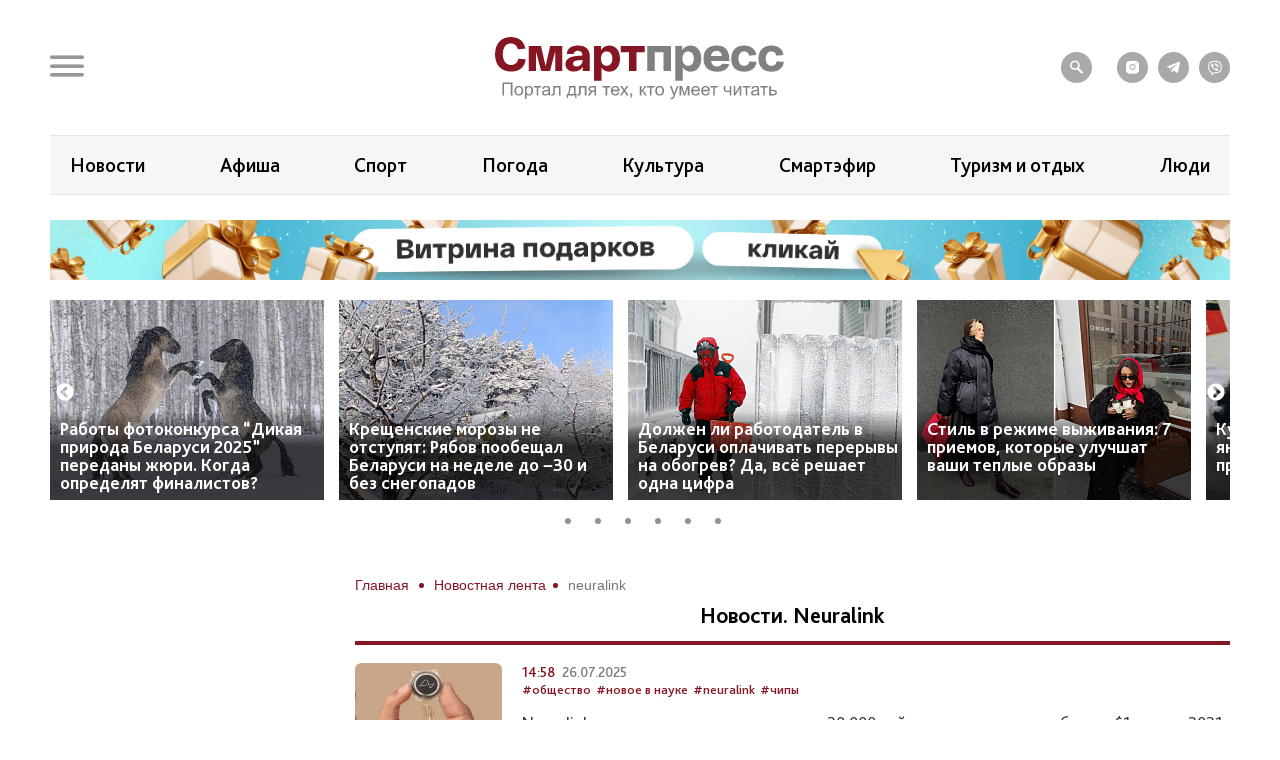

--- FILE ---
content_type: text/html; charset=UTF-8
request_url: https://smartpress.by/tags/neuralink/
body_size: 17399
content:

<!DOCTYPE html>
<html lang="ru">
<head>
    <meta charset="utf-8">
    <meta http-equiv="X-UA-Compatible" content="IE=edge">
    <meta name="viewport" content="width=device-width, initial-scale=1, shrink-to-fit=no">
	<meta name="facebook-domain-verification" content="db58tud7vrrt0j3ur12ocvrxma5s40" />
    <title>Neuralink | Последние и свежие новости Беларуси и мира</title>


    <style>.top-box,
.top-box-row,
.top-box-row .col-md-12 {
    width: 100%;
}
.top-box-row a {
    display: block;

    position: relative;
    padding-bottom: 12%;
}

.top-box-row a picture {
    position: absolute;
    top: 0;
    left: 0;
    right: 0;
    bottom: 0;
}
.top-box-row a picture img {
    width: 100%;
}</style><meta name="description" content="⭐ Последние новости Беларуси и мира сегодня по теме «Neuralink» на сайте smartpress.by. ✅ Лента главных новостей в реальном времени. ⏩ Читать свежие независимые новости Беларуси" />
<meta name="robots" content="index, follow" />
<link href="/bitrix/css/main/grid/pagenavigation.min.css?16655091552034" type="text/css"  rel="stylesheet" />
<link href="/bitrix/js/slam.cookie/style.css?17187233397996" type="text/css"  rel="stylesheet" />
<link href="/bitrix/cache/css/s1/sp/template_317d4e85ba41189f8a20097749169062/template_317d4e85ba41189f8a20097749169062_v1.css?1765886824175106" type="text/css"  data-template-style="true" rel="stylesheet" />
<link rel="canonical" href="https://smartpress.by/tags/neuralink/" />
<meta name="zen-verification" content="GSHui8iPFrWCK5SP6oPJOqgHZSouyWZus9dpywmWnI5NiUUMvzVJoL65RuMDt4mu" />



    <link rel="apple-touch-icon" sizes="180x180" href="/apple-touch-icon.png">
    <link rel="icon" type="image/png" sizes="32x32" href="/favicon-32x32.png">
    <link rel="icon" type="image/png" sizes="16x16" href="/favicon-16x16.png">
    <link rel="manifest" href="/site.webmanifest">

    <link rel="preload" href="/local/templates/sp/fonts/icons/icomoon.woff" as="font" type="font/woff" crossorigin="anonymous">
    <link rel="preload" href="/local/templates/sp/fonts/BlissPro-Bold.woff2" as="font" type="font/woff2" crossorigin="anonymous">
    <link rel="preload" href="/local/templates/sp/fonts/BlissPro.woff2" as="font" type="font/woff2" crossorigin="anonymous">
    <link rel="preload" href="/local/templates/sp/fonts/BlissPro-Medium.woff2" as="font" type="font/woff2" crossorigin="anonymous">


    <meta property="og:type" content="article">
    <meta property='og:image' content=''/>
    <meta property="og:title" content="Neuralink | Последние и свежие новости Беларуси и мира"/>
    <meta property="og:description" content="⭐ Последние новости Беларуси и мира сегодня по теме «Neuralink» на сайте smartpress.by. ✅ Лента главных новостей в реальном времени. ⏩ Читать свежие независимые новости Беларуси" />
    <meta name="twitter:card" content="summary_large_image" />
    <meta name="twitter:image" content="" />
    <meta name="twitter:description" content="⭐ Последние новости Беларуси и мира сегодня по теме «Neuralink» на сайте smartpress.by. ✅ Лента главных новостей в реальном времени. ⏩ Читать свежие независимые новости Беларуси">
    
    <style>@font-face{font-family:'icomoon';src:url("/local/templates/sp/fonts/icons/icomoon.eot");src:local('icomoon'),url("/local/templates/sp/fonts/icons/icomoon.woff") format('woff'),url("/local/templates/sp/fonts/icons/icomoon.ttf") format('truetype'),url("/local/templates/sp/fonts/icons/icomoon.eot") format('embedded-opentype'),url("/local/templates/sp/fonts/icons/icomoon.svg") format('svg');font-weight:400;font-style:normal;font-display:swap}@font-face{font-family:'Bliss Pro';src:local('Bliss Pro'),url("/local/templates/sp/fonts/BlissPro-Bold.woff2") format('woff2'),url("/local/templates/sp/fonts/BlissPro-Bold.woff") format('woff');font-weight:700;font-style:normal;font-display:swap}@font-face{font-family:'Bliss Pro';src:local('Bliss Pro'),url("/local/templates/sp/fonts/BlissPro-Medium.woff2") format('woff2'),url("/local/templates/sp/fonts/BlissPro-Medium.woff") format('woff');font-weight:500;font-style:normal;font-display:swap}@font-face{font-family:'Bliss Pro';src:local('Bliss Pro'),url("/local/templates/sp/fonts/BlissPro.woff2") format('woff2'),url("/local/templates/sp/fonts/BlissPro.woff") format('woff');font-weight:400;font-style:normal;font-display:swap}</style>
    <!--adfox-->
    
                	        
        <div id="adfox_Fullscreen_mobile_nonpersonalized"></div>
        <div id="adfox_Fullscreen_desktop_nonpersonalized"></div>
        <div id="adfox_Overlay_nonpersonalized"></div>

            </head>
<body>


<!-- Facebook Pixel Code -->
<noscript>
    <img alt="qw" height="1" width="1" style="display:none" src="https://www.facebook.com/tr?id=1556385791409155&ev=PageView&noscript=1" />
</noscript>

<!-- End Facebook Pixel Code -->

<div id="panel"></div>
<div id="main" class="">

        
    		<div class="top-box d-none d-lg-block" id="TopBox">
    <div class="top-box-row row">
		    </div>
</div>		<div class="top-box d-lg-block" id="TopBox">
		<div class="top-box-row row">
			<div class="col-md-12">
			


            			</div>
		</div>
	</div>
	
    <!--HEADER-->
    <header id="header">
		<div class="header-bg"></div>
        <!--MENU-->
        <div class="menu-box">
            <div class="menu-box-overlow"></div>
			
<div class="menu-box-content submenu-3">
	<div class="close_menu_btn_wrap">
		<div class="close_menu_btn"></div>
	</div>

    
<ul class="menu">
                  <li class="item_1">
                                        <a href="/news/" aria-label="Новости">
                            <span class="box-icon">
                                <i class="icon-news"></i>
                            </span>
                           Новости                       </a>
                                            </li>
               <li class="item_1">
                                        <a href="/important/" aria-label="Важное">
                            <span class="box-icon">
                                <i class="icon-news"></i>
                            </span>
                           Важное                       </a>
                                            </li>
               <li class="item_1">
                                        <a href="/idea/" aria-label="Проекты">
                            <span class="box-icon">
                                <i class="icon-idea"></i>
                            </span>
                           Проекты                       </a>
                                                    <div class="submenu-inner">
                        <ul class="menu_level_2 list-reset">
                                                                                               <li class="item_2"><a href="/idea/biznes/">Бизнес</a></li>
                                
                                                                                                <li class="item_2"><a href="/idea/tekhnologii/">Технологии</a></li>
                                
                                                                                                <li class="item_2"><a href="/idea/smartideya/">Среда обитания</a></li>
                                
                                                                                                <li class="item_2"><a href="/idea/avto/">Авто</a></li>
                                
                                                                                                <li class="item_2"><a href="/idea/art/">Арт</a></li>
                                
                                                                                                <li class="item_2"><a href="/idea/vkus/">Вкус</a></li>
                                
                                                                                                <li class="item_2"><a href="/idea/zoo/">Дикая природа</a></li>
                                
                                                                                                <li class="item_2"><a href="/idea/dom/">Дом</a></li>
                                
                                                                                                <li class="item_2"><a href="/idea/zdorove/">Здоровье</a></li>
                                
                                                                                                <li class="item_2"><a href="/idea/istoriya/">История</a></li>
                                
                                                                                                <li class="item_2"><a href="/idea/laboratoriya-budushchego/">Лаборатория будущего</a></li>
                                
                                                                                                <li class="item_2"><a href="/idea/lyudi/">Люди</a></li>
                                
                                                                                                <li class="item_2"><a href="/idea/nedvizhimost/">Недвижимость</a></li>
                                
                                                                                                <li class="item_2"><a href="/idea/obrazovanie/">Образование</a></li>
                                
                                                                                                <li class="item_2"><a href="/idea/rebenok/">Ребёнок</a></li>
                                
                                                                                                <li class="item_2"><a href="/tags/сад-огород/">Сад&amp;Огород</a></li>
                                
                                                                                                <li class="item_2"><a href="/idea/sport/">Спорт</a></li>
                                
                                                                                                <li class="item_2"><a href="/idea/fashion-club/">Стиль</a></li>
                                
                                                                                                <li class="item_2"><a href="/idea/tsifrovoy-resurs/">Цифровой ресурс</a></li>
                                
                                                                                                <li class="item_2"><a href="/tags/туризм%20и%20отдых/">Туризм и отдых</a></li>
                                
                            
                        </ul>
                    </div>
                            </li>
               <li class="item_1">
                                        <a href="/stream/" aria-label="Смартэфир">
                            <span class="box-icon">
                                <i class="icon-ether"></i>
                            </span>
                           Смартэфир                       </a>
                                            </li>
               <li class="item_1">
                                        <a href="https://afisha.smartpress.by/" aria-label="Афиша">
                            <span class="box-icon">
                                <i class=""></i>
                            </span>
                           Афиша                       </a>
                                            </li>
               <li class="item_1">
                                        <a href="/interview/" aria-label="Интервью">
                            <span class="box-icon">
                                <i class="icon-micro"></i>
                            </span>
                           Интервью                       </a>
                                            </li>
               <li class="item_1">
                                        <a href="/about/" aria-label="О нас">
                            <span class="box-icon">
                                <i class="icon-news"></i>
                            </span>
                           О нас                       </a>
                                            </li>
               <li class="item_1">
                                        <a href="/about/smi/" aria-label="СМИ о нас">
                            <span class="box-icon">
                                <i class="icon-news"></i>
                            </span>
                           СМИ о нас                       </a>
                                            </li>
               <li class="item_1">
                                        <a href="/telegram-bot/" aria-label="Телеграм-бот">
                            <span class="box-icon">
                                <i class=""></i>
                            </span>
                           Телеграм-бот                       </a>
                                            </li>
               <li class="item_1">
                                        <a href="/search/" aria-label="поиск">
                            <span class="box-icon">
                                <i class="icon-search"></i>
                            </span>
                           поиск                       </a>
                                            </li>
    </ul>


</div>        </div>
        <!--END MENU-->
        <div class="header-top">
            <div class="header-top-left">
                <div class="header-menu-main">
                    <a href="#" class="open-menu">
                        <i class="icon-menu"></i>
                    </a>
                </div>
                <div class="header-link">
                                    </div>
            </div>
            <div class="logo">
                                    <a href="/">
                                        <img src="/local/templates/sp/img/sp_logo.svg?q" width="304" alt="SP">
                                    </a>
                            </div>
            <div class="header-top-right">
                <ul class="header-social">
                    <li style="margin-right: 15px;"><a href="/search/"><i class="icon-search"></i></a></li>

                    <li><a onclick="yaCounter67455547.reachGoal('ig')" href="https://www.instagram.com/smartpress.by/" target="_blank"><i class="icon-instagram"></i></a></li>
                    <li><a onclick="yaCounter67455547.reachGoal('tg')" href="https://t.me/smartpress" target="_blank"><i class="icon-telegram"></i></a></li>
					<li><a href="https://invite.viber.com/?g2=AQA2usmv%2FMCoAk3ztc70TD5jZzMi3Z%2BS6GTJFnxMwZEo%2BerMYVeiGFeOOenINRwm&lang=ru" target="_blank"><i class="icon-viber"></i></a></li>

                                    </ul>
            </div>
        </div>


        <div class="header-bottom header-tags  ">
            <div class="header-bottom-box">

                
<ul class="header-navogation ">

	        <li><a href="/news/">Новости</a></li>
		
	        <li><a href="https://afisha.smartpress.by/">Афиша</a></li>
		
	        <li><a href="/tags/спорт/">Спорт</a></li>
		
	        <li><a href="/tags/прогноз%20погоды/">Погода</a></li>
		
	        <li><a href="/tags/культура/">Культура</a></li>
		
	        <li><a href="/stream/">Смартэфир</a></li>
		
	        <li><a href="/tags/туризм%20и%20отдых/">Туризм и отдых</a></li>
		
	        <li><a href="/idea/lyudi/">Люди</a></li>
		

</ul>
            </div>
        </div>


                        <div class="header-bottom ">
                <div class="header-bottom-box main-banner 97704" id="bx_651765591_97704">
                    <a class="click__ajax_cnt" href="/vitrina-podarkov/" target="_blank">
                    <picture>
                        <source srcset="/upload/slam.image/iblock/06a/ywlply33su97l0jzgd6kixfhex4fwvot/1180_680_1/3-_2_-_1_-90.png" media="(min-width: 576px)"/>
                        <source srcset="/upload/slam.image/iblock/702/mawtiudcffr72331l734veuqj4d2hl6o/380_400_1/2-_2_-_1_-90.png" media="(min-width: 0px)"/>
                        <img src="/upload/slam.image/iblock/702/mawtiudcffr72331l734veuqj4d2hl6o/380_400_1/2-_2_-_1_-90.png" alt="Главный слайдер"/>
                    </picture>
                    </a>
                </div>
            </div>
		



		
    <div class="header-bottoms-news--desktop">
        <div class="header-bottom-news">

                            <div id="bx_1373509569_103003" class="header-bottom-news__element">
                    <a href="https://smartpress.by/idea/zoo/raboty-fotokonkursa-dikaya-priroda-belarusi-2025-peredany-zhyuri-skolko-est-vremeni-dlya-opredeleniya/">
                        <img src="/upload/resize_cache/iblock/6d7/0tm1zzc91olearphh9rylpaj55qno0xe/275_200_2/Bystree.-Vyshe.-Silnee.small.jpg" alt="Работы фотоконкурса “Дикая природа Беларуси 2025” переданы жюри. Когда определят финалистов?">
                    </a>
                    <span class="header-bottom-news__element-title">
                        <a class="header-bottom-news__element-title-link" href="https://smartpress.by/idea/zoo/raboty-fotokonkursa-dikaya-priroda-belarusi-2025-peredany-zhyuri-skolko-est-vremeni-dlya-opredeleniya/">
                            Работы фотоконкурса “Дикая природа Беларуси 2025” переданы жюри. Когда определят финалистов?                        </a>
                    </span>
                </div>

                            <div id="bx_1373509569_103487" class="header-bottom-news__element">
                    <a href="https://smartpress.by/news/kreshchenskie-morozy-ne-otstupyat-ryabov-poobeshchal-belarusi-na-nedele-do-30-i-bez-snegopadov/">
                        <img src="/upload/resize_cache/iblock/49b/u0vwvulbn677orcu508u4pf8xm26xw31/275_200_2/Zima-moroz-sneg.jpg" alt="Крещенские морозы не отступят: Рябов пообещал Беларуси на неделе до −30 и без снегопадов">
                    </a>
                    <span class="header-bottom-news__element-title">
                        <a class="header-bottom-news__element-title-link" href="https://smartpress.by/news/kreshchenskie-morozy-ne-otstupyat-ryabov-poobeshchal-belarusi-na-nedele-do-30-i-bez-snegopadov/">
                            Крещенские морозы не отступят: Рябов пообещал Беларуси на неделе до −30 и без снегопадов                        </a>
                    </span>
                </div>

                            <div id="bx_1373509569_103485" class="header-bottom-news__element">
                    <a href="https://smartpress.by/news/dolzhen-li-rabotodatel-v-belarusi-oplachivat-pereryvy-na-obogrev-da-vsye-reshaet-odna-tsifra/">
                        <img src="/upload/resize_cache/iblock/f28/2yuwls1q2ix4z11eli202xlywscb332z/275_200_2/chelovek_na_ulitse_pri_ochen_silnykh_morozakh.jpg" alt="Должен ли работодатель в Беларуси оплачивать перерывы на обогрев? Да, всё решает одна цифра">
                    </a>
                    <span class="header-bottom-news__element-title">
                        <a class="header-bottom-news__element-title-link" href="https://smartpress.by/news/dolzhen-li-rabotodatel-v-belarusi-oplachivat-pereryvy-na-obogrev-da-vsye-reshaet-odna-tsifra/">
                            Должен ли работодатель в Беларуси оплачивать перерывы на обогрев? Да, всё решает одна цифра                        </a>
                    </span>
                </div>

                            <div id="bx_1373509569_103468" class="header-bottom-news__element">
                    <a href="https://smartpress.by/idea/fashion-club/stil-v-rezhime-vyzhivaniya-7-priemov-kotorye-uluchshat-vashi-teplye-obrazy/">
                        <img src="/upload/resize_cache/iblock/33d/2nrpi68lcd4epgyml9t0pydb2hiap45x/275_200_2/Novoe-fotto-2.png" alt="Стиль в режиме выживания: 7 приемов, которые улучшат ваши теплые образы">
                    </a>
                    <span class="header-bottom-news__element-title">
                        <a class="header-bottom-news__element-title-link" href="https://smartpress.by/idea/fashion-club/stil-v-rezhime-vyzhivaniya-7-priemov-kotorye-uluchshat-vashi-teplye-obrazy/">
                            Стиль в режиме выживания: 7 приемов, которые улучшат ваши теплые образы                        </a>
                    </span>
                </div>

                            <div id="bx_1373509569_103392" class="header-bottom-news__element">
                    <a href="https://www.instagram.com/p/DTfo_xODB9q/?img_index=1">
                        <img src="/upload/resize_cache/iblock/081/undi0ab0j241xcxpm1cfr060epipg948/275_200_2/615826543_17990809748873090_8906083417799202165_n-_1_.jpg" alt="Куда сходить в выходные 17-18 января? Квиз в полной темноте, прогулка по Гродно, колядки">
                    </a>
                    <span class="header-bottom-news__element-title">
                        <a class="header-bottom-news__element-title-link" href="https://www.instagram.com/p/DTfo_xODB9q/?img_index=1">
                            Куда сходить в выходные 17-18 января? Квиз в полной темноте, прогулка по Гродно, колядки                        </a>
                    </span>
                </div>

                            <div id="bx_1373509569_103388" class="header-bottom-news__element">
                    <a href="https://smartpress.by/news/gde-okunutsya-na-kreshchenie-v-belarusi-budet-organizovano-bolee-130-mest-prorubey-/">
                        <img src="/upload/resize_cache/iblock/3d8/rhbb4qigj7sy6zwumkt9xn5vs7iq65ek/275_200_2/okunanie_v_kupel.jpg" alt="Где окунуться на Крещение? В Беларуси пообещали организовать более 130 купелей">
                    </a>
                    <span class="header-bottom-news__element-title">
                        <a class="header-bottom-news__element-title-link" href="https://smartpress.by/news/gde-okunutsya-na-kreshchenie-v-belarusi-budet-organizovano-bolee-130-mest-prorubey-/">
                            Где окунуться на Крещение? В Беларуси пообещали организовать более 130 купелей                        </a>
                    </span>
                </div>

            
        </div>
    </div>


    <div class="header-bottoms-news--mobile">
        <div class="header-bottom-news header-bottoms-news__mobile">
                            <div class="header-bottom-news__element" >
                    <a href="https://smartpress.by/idea/zoo/raboty-fotokonkursa-dikaya-priroda-belarusi-2025-peredany-zhyuri-skolko-est-vremeni-dlya-opredeleniya/">
                    <img class="lazy-img"
                        src="[data-uri]"
                        data-src="/upload/resize_cache/iblock/6d7/0tm1zzc91olearphh9rylpaj55qno0xe/275_200_2/Bystree.-Vyshe.-Silnee.small.jpg" alt="Работы фотоконкурса “Дикая природа Беларуси 2025” переданы жюри. Когда определят финалистов?">
                    </a>
                    <span class="header-bottom-news__element-title">
                        <a class="header-bottom-news__element-title-link" href="https://smartpress.by/idea/zoo/raboty-fotokonkursa-dikaya-priroda-belarusi-2025-peredany-zhyuri-skolko-est-vremeni-dlya-opredeleniya/">
                            Работы фотоконкурса “Дикая природа Беларуси 2025” переданы жюри. Когда определят финалистов?                        </a>
                    </span>
                </div>
                            <div class="header-bottom-news__element" >
                    <a href="https://smartpress.by/news/kreshchenskie-morozy-ne-otstupyat-ryabov-poobeshchal-belarusi-na-nedele-do-30-i-bez-snegopadov/">
                    <img class="lazy-img"
                        src="[data-uri]"
                        data-src="/upload/resize_cache/iblock/49b/u0vwvulbn677orcu508u4pf8xm26xw31/275_200_2/Zima-moroz-sneg.jpg" alt="Крещенские морозы не отступят: Рябов пообещал Беларуси на неделе до −30 и без снегопадов">
                    </a>
                    <span class="header-bottom-news__element-title">
                        <a class="header-bottom-news__element-title-link" href="https://smartpress.by/news/kreshchenskie-morozy-ne-otstupyat-ryabov-poobeshchal-belarusi-na-nedele-do-30-i-bez-snegopadov/">
                            Крещенские морозы не отступят: Рябов пообещал Беларуси на неделе до −30 и без снегопадов                        </a>
                    </span>
                </div>
                            <div class="header-bottom-news__element" >
                    <a href="https://smartpress.by/news/dolzhen-li-rabotodatel-v-belarusi-oplachivat-pereryvy-na-obogrev-da-vsye-reshaet-odna-tsifra/">
                    <img class="lazy-img"
                        src="[data-uri]"
                        data-src="/upload/resize_cache/iblock/f28/2yuwls1q2ix4z11eli202xlywscb332z/275_200_2/chelovek_na_ulitse_pri_ochen_silnykh_morozakh.jpg" alt="Должен ли работодатель в Беларуси оплачивать перерывы на обогрев? Да, всё решает одна цифра">
                    </a>
                    <span class="header-bottom-news__element-title">
                        <a class="header-bottom-news__element-title-link" href="https://smartpress.by/news/dolzhen-li-rabotodatel-v-belarusi-oplachivat-pereryvy-na-obogrev-da-vsye-reshaet-odna-tsifra/">
                            Должен ли работодатель в Беларуси оплачивать перерывы на обогрев? Да, всё решает одна цифра                        </a>
                    </span>
                </div>
                            <div class="header-bottom-news__element" >
                    <a href="https://smartpress.by/idea/fashion-club/stil-v-rezhime-vyzhivaniya-7-priemov-kotorye-uluchshat-vashi-teplye-obrazy/">
                    <img class="lazy-img"
                        src="[data-uri]"
                        data-src="/upload/resize_cache/iblock/33d/2nrpi68lcd4epgyml9t0pydb2hiap45x/275_200_2/Novoe-fotto-2.png" alt="Стиль в режиме выживания: 7 приемов, которые улучшат ваши теплые образы">
                    </a>
                    <span class="header-bottom-news__element-title">
                        <a class="header-bottom-news__element-title-link" href="https://smartpress.by/idea/fashion-club/stil-v-rezhime-vyzhivaniya-7-priemov-kotorye-uluchshat-vashi-teplye-obrazy/">
                            Стиль в режиме выживания: 7 приемов, которые улучшат ваши теплые образы                        </a>
                    </span>
                </div>
                            <div class="header-bottom-news__element" >
                    <a href="https://www.instagram.com/p/DTfo_xODB9q/?img_index=1">
                    <img class="lazy-img"
                        src="[data-uri]"
                        data-src="/upload/resize_cache/iblock/081/undi0ab0j241xcxpm1cfr060epipg948/275_200_2/615826543_17990809748873090_8906083417799202165_n-_1_.jpg" alt="Куда сходить в выходные 17-18 января? Квиз в полной темноте, прогулка по Гродно, колядки">
                    </a>
                    <span class="header-bottom-news__element-title">
                        <a class="header-bottom-news__element-title-link" href="https://www.instagram.com/p/DTfo_xODB9q/?img_index=1">
                            Куда сходить в выходные 17-18 января? Квиз в полной темноте, прогулка по Гродно, колядки                        </a>
                    </span>
                </div>
                            <div class="header-bottom-news__element" >
                    <a href="https://smartpress.by/news/gde-okunutsya-na-kreshchenie-v-belarusi-budet-organizovano-bolee-130-mest-prorubey-/">
                    <img class="lazy-img"
                        src="[data-uri]"
                        data-src="/upload/resize_cache/iblock/3d8/rhbb4qigj7sy6zwumkt9xn5vs7iq65ek/275_200_2/okunanie_v_kupel.jpg" alt="Где окунуться на Крещение? В Беларуси пообещали организовать более 130 купелей">
                    </a>
                    <span class="header-bottom-news__element-title">
                        <a class="header-bottom-news__element-title-link" href="https://smartpress.by/news/gde-okunutsya-na-kreshchenie-v-belarusi-budet-organizovano-bolee-130-mest-prorubey-/">
                            Где окунуться на Крещение? В Беларуси пообещали организовать более 130 купелей                        </a>
                    </span>
                </div>
            
        </div>
    </div>

    </header>
    <!--CONTENT-->
    <main class="content test">

        <div class="content-box">

        


    <div class="column">
    <div class="column-content stream-column">
            <div id="adfox_banner_all_befor_news_desktop_nonpersonalized"></div>
        <div id="adfox_300x300_before_all_news_nonpersonalized"></div>
    

    <div class="breadcrumb"><ul class="breadcrumb__list"><li class="breadcrumb__item">
                        <a class="breadcrumb__link" href="/" title="Главная" >
                        <span>Главная</span>

                        </a>
                        </li><li class="breadcrumb__item">
                        <a class="breadcrumb__link" href="/news/" title="Новостная лента" >
                        <span>Новостная лента</span>

                        </a>
                        </li><li class="breadcrumb__item">
<span class="breadcrumb__link" title="neuralink">
<span itemprop="name" >neuralink</span></ul></div>
    <h1>Новости. Neuralink</h1>




    <style>
        h1 {
            font-size: 2.2rem;
            font-weight: bold;
            font-size: 2.2rem;
            font-weight: bold;
            color: #000;
            text-align: center;
            border-bottom: 0.4rem solid #861623;
            padding: 0 0 1.4rem;
            margin: -2rem 0 1.8rem;
        }
    </style>


    

	<div class="news-line">
		<ul class="list-event">
            				<li>
					<div class="event row">
                                                    <div class="col-sm-auto">
                                <a href="/news/neuralink-planiruet-vzhivlyat-lyudyam-do-20-000-neyrochipov-v-god-i-zarabotat-1-mlrd-k-2031-godu-/" class="img-box">
                                    <img class="lazy-img" src="[data-uri]"
                                         data-src="/upload/resize_cache/medialibrary/279/g7v06fsy3v2jrtfpn9qt2lir4w78pinf/275_200_2/neyrochip-Neuralink.png" alt="фде">
                                </a>
                            </div>
                        						<div class="col-sm">
							<div class="event-data row">
								<div class="col-auto">
									<div class="event-data-box">
										<div class="time">14:58</div>
										<div class="date">26.07.2025</div>
									</div>
								</div>

																	<div class="col-auto">
										<div class="event-tags">
																							<a href="/tags/общество/">#общество</a>
																							<a href="/tags/новое в науке/">#новое в науке</a>
																							<a href="/tags/neuralink/">#neuralink</a>
																							<a href="/tags/чипы/">#чипы</a>
											
										</div>
									</div>
															</div>

							<p><a href="/news/neuralink-planiruet-vzhivlyat-lyudyam-do-20-000-neyrochipov-v-god-i-zarabotat-1-mlrd-k-2031-godu-/">Neuralink планирует вживлять людям до 20 000 нейрочипов в год и заработать $1 млрд к 2031 году </a></p>
						</div>
					</div>
				</li>
            							<li>
					<div class="event row">
                                                    <div class="col-sm-auto">
                                <a href="/news/kompaniya-ilona-maska-ishchet-dobrovoltsev-dlya-vzhivleniya-chipov-neuralink-po-vsemu-miru/" class="img-box">
                                    <img class="lazy-img" src="[data-uri]"
                                         data-src="/upload/resize_cache/medialibrary/c54/18tj2fuu2k3z3e0f4yr9v79hkn6eg7n1/275_200_2/neuralink2.jpg" alt="фде">
                                </a>
                            </div>
                        						<div class="col-sm">
							<div class="event-data row">
								<div class="col-auto">
									<div class="event-data-box">
										<div class="time">14:54</div>
										<div class="date">05.04.2025</div>
									</div>
								</div>

																	<div class="col-auto">
										<div class="event-tags">
																							<a href="/tags/общество/">#общество</a>
																							<a href="/tags/здоровье/">#здоровье</a>
																							<a href="/tags/маск/">#маск</a>
																							<a href="/tags/чип/">#чип</a>
																							<a href="/tags/neuralink/">#neuralink</a>
											
										</div>
									</div>
															</div>

							<p><a href="/news/kompaniya-ilona-maska-ishchet-dobrovoltsev-dlya-vzhivleniya-chipov-neuralink-po-vsemu-miru/">Компания Илона Маска ищет добровольцев для вживления чипов Neuralink по всему миру</a></p>
						</div>
					</div>
				</li>
            							<li>
					<div class="event row">
                                                    <div class="col-sm-auto">
                                <a href="/news/kompaniya-maska-neuralink-razrabotala-implant-dlya-slepykh-pervye-ispytaniya-na-lyudyakh-skoro/" class="img-box">
                                    <img class="lazy-img" src="[data-uri]"
                                         data-src="/upload/resize_cache/medialibrary/3a4/u43c096hvht0q4o287bk251nsmhzjlt4/275_200_2/neuralink.jpg" alt="фде">
                                </a>
                            </div>
                        						<div class="col-sm">
							<div class="event-data row">
								<div class="col-auto">
									<div class="event-data-box">
										<div class="time">20:35</div>
										<div class="date">31.03.2025</div>
									</div>
								</div>

																	<div class="col-auto">
										<div class="event-tags">
																							<a href="/tags/наука и образование/">#наука и образование</a>
																							<a href="/tags/neuralink/">#neuralink</a>
											
										</div>
									</div>
															</div>

							<p><a href="/news/kompaniya-maska-neuralink-razrabotala-implant-dlya-slepykh-pervye-ispytaniya-na-lyudyakh-skoro/">Компания Маска Neuralink разработала имплант для слепых: первые испытания на людях скоро</a></p>
						</div>
					</div>
				</li>
            							<li>
					<div class="event row">
                                                    <div class="col-sm-auto">
                                <a href="/idea/tekhnologii/chip-ot-kompanii-maska-neuralink-implantirovali-tretemu-patsientu/" class="img-box">
                                    <img class="lazy-img" src="[data-uri]"
                                         data-src="/upload/resize_cache/medialibrary/3a4/u43c096hvht0q4o287bk251nsmhzjlt4/275_200_2/neuralink.jpg" alt="фде">
                                </a>
                            </div>
                        						<div class="col-sm">
							<div class="event-data row">
								<div class="col-auto">
									<div class="event-data-box">
										<div class="time">14:46</div>
										<div class="date">12.01.2025</div>
									</div>
								</div>

																	<div class="col-auto">
										<div class="event-tags">
																							<a href="/tags/технологии/">#технологии</a>
																							<a href="/tags/новости/">#новости</a>
																							<a href="/tags/neuralink/">#neuralink</a>
											
										</div>
									</div>
															</div>

							<p><a href="/idea/tekhnologii/chip-ot-kompanii-maska-neuralink-implantirovali-tretemu-patsientu/">Чип от компании Маска Neuralink имплантировали третьему пациенту</a></p>
						</div>
					</div>
				</li>
            							<li>
					<div class="event row">
                                                    <div class="col-sm-auto">
                                <a href="/news/72497/" class="img-box">
                                    <img class="lazy-img" src="[data-uri]"
                                         data-src="/upload/resize_cache/iblock/3a6/gj6v6v2ziqy9k8x8yizj0qjyodn4pjct/275_200_2/Mask-rasskazal-ob-uspeshnom-vzhivlenii-chipa-Neuralink-vtoromu-patsientu.png" alt="фде">
                                </a>
                            </div>
                        						<div class="col-sm">
							<div class="event-data row">
								<div class="col-auto">
									<div class="event-data-box">
										<div class="time">10:36</div>
										<div class="date">05.08.2024</div>
									</div>
								</div>

																	<div class="col-auto">
										<div class="event-tags">
																							<a href="/tags/наука и технологии/">#наука и технологии</a>
																							<a href="/tags/маск/">#маск</a>
																							<a href="/tags/neuralink/">#neuralink</a>
																							<a href="/tags/хорошие новости/">#хорошие новости</a>
											
										</div>
									</div>
															</div>

							<p><a href="/news/72497/">Маск рассказал об успешном вживлении чипа Neuralink второму пациенту</a></p>
						</div>
					</div>
				</li>
            							<li>
					<div class="event row">
                                                    <div class="col-sm-auto">
                                <a href="/news/70887/" class="img-box">
                                    <img class="lazy-img" src="[data-uri]"
                                         data-src="/upload/resize_cache/iblock/403/7vn010j3wma0r8uqfnqqdja8kb34ayxg/275_200_2/Neuralink-vzhivit-chip-v-mozg-vtorogo-patsienta-uzhe-cherez-nedelyu.jpg" alt="фде">
                                </a>
                            </div>
                        						<div class="col-sm">
							<div class="event-data row">
								<div class="col-auto">
									<div class="event-data-box">
										<div class="time">21:25</div>
										<div class="date">11.07.2024</div>
									</div>
								</div>

																	<div class="col-auto">
										<div class="event-tags">
																							<a href="/tags/наука и технологии/">#наука и технологии</a>
																							<a href="/tags/маск/">#маск</a>
																							<a href="/tags/neuralink/">#neuralink</a>
											
										</div>
									</div>
															</div>

							<p><a href="/news/70887/">Neuralink вживит чип в мозг второго пациента уже через неделю — что стало с первым?</a></p>
						</div>
					</div>
				</li>
            							<li>
					<div class="event row">
                                                    <div class="col-sm-auto">
                                <a href="/news/67254/" class="img-box">
                                    <img class="lazy-img" src="[data-uri]"
                                         data-src="/upload/resize_cache/iblock/e80/6iurndfjcf2a24t4l50sm6gp3sermicq/275_200_2/Mask-ishchet-vtorogo-dobrovoltsa-dlya-eksperimenta-s-mozgovym-implantom.PNG" alt="фде">
                                </a>
                            </div>
                        						<div class="col-sm">
							<div class="event-data row">
								<div class="col-auto">
									<div class="event-data-box">
										<div class="time">12:07</div>
										<div class="date">18.05.2024</div>
									</div>
								</div>

																	<div class="col-auto">
										<div class="event-tags">
																							<a href="/tags/наука и технологии/">#наука и технологии</a>
																							<a href="/tags/маск/">#маск</a>
																							<a href="/tags/neuralink/">#neuralink</a>
																							<a href="/tags/интересно полезно/">#интересно полезно</a>
											
										</div>
									</div>
															</div>

							<p><a href="/news/67254/">Маск ищет второго добровольца для эксперимента с мозговым имплантом – а что стало с первым?</a></p>
						</div>
					</div>
				</li>
            							<li>
					<div class="event row">
                                                    <div class="col-sm-auto">
                                <a href="/idea/tekhnologii/67167/" class="img-box">
                                    <img class="lazy-img" src="[data-uri]"
                                         data-src="/upload/resize_cache/iblock/f0f/9u6r0bfmzufz7wltl6ijsah2xurped57/275_200_2/Neuralink.png" alt="фде">
                                </a>
                            </div>
                        						<div class="col-sm">
							<div class="event-data row">
								<div class="col-auto">
									<div class="event-data-box">
										<div class="time">21:45</div>
										<div class="date">16.05.2024</div>
									</div>
								</div>

																	<div class="col-auto">
										<div class="event-tags">
																							<a href="/tags/технологии/">#технологии</a>
																							<a href="/tags/новости/">#новости</a>
																							<a href="/tags/neuralink/">#neuralink</a>
																							<a href="/tags/маск/">#маск</a>
											
										</div>
									</div>
															</div>

							<p><a href="/idea/tekhnologii/67167/">Мозговые импланты Neuralink имеют серьезные проблемы</a></p>
						</div>
					</div>
				</li>
            							<li>
					<div class="event row">
                                                    <div class="col-sm-auto">
                                <a href="/news/66733/" class="img-box">
                                    <img class="lazy-img" src="[data-uri]"
                                         data-src="/upload/resize_cache/iblock/40f/1460x19rqo1tsa1gqihsvl2zzn8vio6r/275_200_2/Mozg-pervogo-patsienta-Neuralink-nachal-ottorgat-vzhivlennyy-v-nego-chip.PNG" alt="фде">
                                </a>
                            </div>
                        						<div class="col-sm">
							<div class="event-data row">
								<div class="col-auto">
									<div class="event-data-box">
										<div class="time">19:02</div>
										<div class="date">09.05.2024</div>
									</div>
								</div>

																	<div class="col-auto">
										<div class="event-tags">
																							<a href="/tags/наука и технологии/">#наука и технологии</a>
																							<a href="/tags/neuralink/">#neuralink</a>
											
										</div>
									</div>
															</div>

							<p><a href="/news/66733/">Мозг первого пациента Neuralink начал отторгать вживленный в него чип – как решили проблему?</a></p>
						</div>
					</div>
				</li>
            							<li>
					<div class="event row">
                                                    <div class="col-sm-auto">
                                <a href="/idea/tekhnologii/65245/" class="img-box">
                                    <img class="lazy-img" src="[data-uri]"
                                         data-src="/upload/resize_cache/iblock/424/6ubth0zz2ffpiqmahm2be2irp28c00q0/275_200_2/Neyrochip.jpeg" alt="фде">
                                </a>
                            </div>
                        						<div class="col-sm">
							<div class="event-data row">
								<div class="col-auto">
									<div class="event-data-box">
										<div class="time">12:29</div>
										<div class="date">15.04.2024</div>
									</div>
								</div>

																	<div class="col-auto">
										<div class="event-tags">
																							<a href="/tags/технологии/">#технологии</a>
																							<a href="/tags/neuralink/">#neuralink</a>
																							<a href="/tags/synchron/">#synchron</a>
																							<a href="/tags/нейрочип/">#нейрочип</a>
																							<a href="/tags/хорошие новости/">#хорошие новости</a>
											
										</div>
									</div>
															</div>

							<p><a href="/idea/tekhnologii/65245/">Конкурент импланта Neuralink начал клинические испытания</a></p>
						</div>
					</div>
				</li>
            							<li>
					<div class="event row">
                                                    <div class="col-sm-auto">
                                <a href="/idea/tekhnologii/63810/" class="img-box">
                                    <img class="lazy-img" src="[data-uri]"
                                         data-src="/upload/resize_cache/iblock/3b5/hfsb3tj5oc1zhhqtgandsndcrspiwxt6/275_200_2/neuralink_musk.jpg" alt="фде">
                                </a>
                            </div>
                        						<div class="col-sm">
							<div class="event-data row">
								<div class="col-auto">
									<div class="event-data-box">
										<div class="time">08:04</div>
										<div class="date">22.03.2024</div>
									</div>
								</div>

																	<div class="col-auto">
										<div class="event-tags">
																							<a href="/tags/технологии/">#технологии</a>
																							<a href="/tags/новости/">#новости</a>
																							<a href="/tags/маск/">#маск</a>
																							<a href="/tags/neuralink/">#neuralink</a>
											
										</div>
									</div>
															</div>

							<p><a href="/idea/tekhnologii/63810/">Маск объявил, что следующий имплант Neuralink вернет зрение слепым</a></p>
						</div>
					</div>
				</li>
            							<li>
					<div class="event row">
                                                    <div class="col-sm-auto">
                                <a href="/idea/tekhnologii/63760/" class="img-box">
                                    <img class="lazy-img" src="[data-uri]"
                                         data-src="/upload/resize_cache/iblock/fba/zoi4tmn4i16p9u8eg0jkzp5sqi122mhy/275_200_2/Neuralink-.png" alt="фде">
                                </a>
                            </div>
                        						<div class="col-sm">
							<div class="event-data row">
								<div class="col-auto">
									<div class="event-data-box">
										<div class="time">09:25</div>
										<div class="date">21.03.2024</div>
									</div>
								</div>

																	<div class="col-auto">
										<div class="event-tags">
																							<a href="/tags/технологии/">#технологии</a>
																							<a href="/tags/neuralink/">#neuralink</a>
																							<a href="/tags/хорошие новости/">#хорошие новости</a>
											
										</div>
									</div>
															</div>

							<p><a href="/idea/tekhnologii/63760/">Первый пациент Neuralink с вживленным в мозг чипом смог сыграть в Civilization VI восемь часов подряд</a></p>
						</div>
					</div>
				</li>
            							<li>
					<div class="event row">
                                                    <div class="col-sm-auto">
                                <a href="/news/62094/" class="img-box">
                                    <img class="lazy-img" src="[data-uri]"
                                         data-src="/upload/resize_cache/iblock/86c/d53of62qf9upzk2w27fr4807aec3rx1n/275_200_2/CHip.jpg" alt="фде">
                                </a>
                            </div>
                        						<div class="col-sm">
							<div class="event-data row">
								<div class="col-auto">
									<div class="event-data-box">
										<div class="time">14:58</div>
										<div class="date">20.02.2024</div>
									</div>
								</div>

																	<div class="col-auto">
										<div class="event-tags">
																							<a href="/tags/наука и образование/">#наука и образование</a>
																							<a href="/tags/технологии/">#технологии</a>
																							<a href="/tags/маск/">#маск</a>
																							<a href="/tags/хорошие новости/">#хорошие новости</a>
																							<a href="/tags/neuralink/">#neuralink</a>
											
										</div>
									</div>
															</div>

							<p><a href="/news/62094/">Первый человек с чипом в мозге научился управлять мышкой силой мысли</a></p>
						</div>
					</div>
				</li>
                                                <div id="adfox_100x250_tags_desktop_nonpersonalized"></div>
                    <div id="adfox_300x300_tags_mobile_nonpersonalized"></div>

                                                        							<li>
					<div class="event row">
                                                    <div class="col-sm-auto">
                                <a href="/news/60755/" class="img-box">
                                    <img class="lazy-img" src="[data-uri]"
                                         data-src="/upload/resize_cache/iblock/992/lha23fr60o62f70geert893inqoapehf/275_200_2/Neuralink.jpg" alt="фде">
                                </a>
                            </div>
                        						<div class="col-sm">
							<div class="event-data row">
								<div class="col-auto">
									<div class="event-data-box">
										<div class="time">09:26</div>
										<div class="date">30.01.2024</div>
									</div>
								</div>

																	<div class="col-auto">
										<div class="event-tags">
																							<a href="/tags/общество/">#общество</a>
																							<a href="/tags/технологии/">#технологии</a>
																							<a href="/tags/наука/">#наука</a>
																							<a href="/tags/neuralink/">#neuralink</a>
																							<a href="/tags/хорошие новости/">#хорошие новости</a>
											
										</div>
									</div>
															</div>

							<p><a href="/news/60755/">Компания Маска Neuralink вживила первый имплант в мозг человека</a></p>
						</div>
					</div>
				</li>
            							<li>
					<div class="event row">
                        						<div class="col-sm">
							<div class="event-data row">
								<div class="col-auto">
									<div class="event-data-box">
										<div class="time">10:29</div>
										<div class="date">15.11.2023</div>
									</div>
								</div>

																	<div class="col-auto">
										<div class="event-tags">
																							<a href="/tags/общество/">#общество</a>
																							<a href="/tags/технологии/">#технологии</a>
																							<a href="/tags/маск/">#маск</a>
																							<a href="/tags/neuralink/">#neuralink</a>
											
										</div>
									</div>
															</div>

							<p><a href="/news/55980/">Neuralink Маска ищет добровольца для вживления мозгового имплантата</a></p>
						</div>
					</div>
				</li>
            							<li>
					<div class="event row">
                        						<div class="col-sm">
							<div class="event-data row">
								<div class="col-auto">
									<div class="event-data-box">
										<div class="time">10:41</div>
										<div class="date">21.06.2023</div>
									</div>
								</div>

																	<div class="col-auto">
										<div class="event-tags">
																							<a href="/tags/общество. технологии/">#общество. технологии</a>
																							<a href="/tags/маск/">#маск</a>
																							<a href="/tags/neuralink/">#neuralink</a>
											
										</div>
									</div>
															</div>

							<p><a href="/news/46080/">Назван первый в истории человек, которому вживят мозговой чип Neuralink</a></p>
						</div>
					</div>
				</li>
            							<li>
					<div class="event row">
                        						<div class="col-sm">
							<div class="event-data row">
								<div class="col-auto">
									<div class="event-data-box">
										<div class="time">14:28</div>
										<div class="date">06.12.2022</div>
									</div>
								</div>

																	<div class="col-auto">
										<div class="event-tags">
																							<a href="/tags/общество/">#общество</a>
																							<a href="/tags/технологии/">#технологии</a>
																							<a href="/tags/маск/">#маск</a>
																							<a href="/tags/neuralink/">#neuralink</a>
											
										</div>
									</div>
															</div>

							<p><a href="/news/33732/">Neuralink Маска обвиняют в жестокости к животным</a></p>
						</div>
					</div>
				</li>
            					</ul>
                            <div style="margin-top: 15px;">
                            </div>
        	</div>

    <style>
        @media only screen and (max-width: 575px) {
            .news-line .event-data {
                float: none;
            }
        }
    </style>




    </div>


    <div class="column-left d-none d-lg-block">
        <section class="section-inner">
            <div class="side_banners">
                                <div id="adfox_240x400_1_left_desktop_nonpersonalized"></div>
                
                            </div>
                            <div class="title-main">
                    <span><a href="/news/"  style="color:black;">Новости</a></span>
                </div>
            
<ul class="list-event">
	
        <li id="bx_3485106786_103496">             <div class="event row">
                                <div class="col-sm-auto">
                    <a href="/news/novosti-odnoy-strokoy-chto-zhdat-ot-tarifov-na-zhku-kak-vyrosli-zarplaty-i-kreshchenskie-morozy/" class="img-box">
                        <img class="lazy-img" src="[data-uri]" data-src="/upload/slam.image/iblock/5fd/eqyov2kz8ppd78qmctysfi91w06yoyl2/275_200_2/17-yanvarya-90.png" alt="Новости одной строкой: что ждать от тарифов на ЖКУ, как выросли зарплаты и крещенские морозы">
                    </a>
                </div>
                                <div class="col-sm" style="">
                    <div class="event-data row">
                        <div class="col-auto">
                            <div class="event-data-box">
                                <div class="time">22:00</div>
                                <div class="date">17.01.2026</div>
                            </div>
                        </div>
                        <div class="col-auto">
                            <div class="event-tags">
																                                    <a href="/tags/общество/">#общество</a>
								                                    <a href="/tags/что случилось за день/">#что случилось за день</a>
																
                            </div>
                        </div>
                    </div>
																                    <p><a href="/news/novosti-odnoy-strokoy-chto-zhdat-ot-tarifov-na-zhku-kak-vyrosli-zarplaty-i-kreshchenskie-morozy/"> Новости одной строкой: что ждать от тарифов на ЖКУ, как выросли зарплаты и крещенские морозы</a></p>
                </div>
            </div>

        </li>
		
        <li id="bx_3485106786_103486">             <div class="event row">
                                <div class="col-sm-auto">
                    <a href="/news/ekspert-na-kriptorynke-dal-otvet-stoit-li-pokupat-bitkoin-v-2026-godu/" class="img-box">
                        <img class="lazy-img" src="[data-uri]" data-src="/upload/slam.image/medialibrary/d2a/xfj3ni58yk3h9f3n5zni0x5jfyr061tz/275_200_2/8_Birzhevye-kotirovki-90.jpg" alt="Эксперт на крипторынке дал ответ, стоит ли покупать биткоин в 2026 году">
                    </a>
                </div>
                                <div class="col-sm" style="">
                    <div class="event-data row">
                        <div class="col-auto">
                            <div class="event-data-box">
                                <div class="time">21:00</div>
                                <div class="date">17.01.2026</div>
                            </div>
                        </div>
                        <div class="col-auto">
                            <div class="event-tags">
																                                    <a href="/tags/экономика/">#экономика</a>
								                                    <a href="/tags/криптовалюта/">#криптовалюта</a>
								                                    <a href="/tags/прогноз/">#прогноз</a>
																
                            </div>
                        </div>
                    </div>
																                    <p><a href="/news/ekspert-na-kriptorynke-dal-otvet-stoit-li-pokupat-bitkoin-v-2026-godu/"> Эксперт на крипторынке дал ответ, стоит ли покупать биткоин в 2026 году</a></p>
                </div>
            </div>

        </li>
		<!--'start_frame_cache_y0XwfU'--><!--'end_frame_cache_y0XwfU'-->		
        <li id="bx_3485106786_103495">             <div class="event row">
                                <div class="col-sm-auto">
                    <a href="/news/v-chatgpt-poyavitsya-reklama-openai-zapuskaet-test-dlya-besplatnykh-polzovateley/" class="img-box">
                        <img class="lazy-img" src="[data-uri]" data-src="/upload/slam.image/medialibrary/0b4/4gjxjti49ykr79o3xzwkfhwczawmimp0/275_200_2/dzhipiti-90.jpg" alt="В ChatGPT появится реклама: OpenAI запускает тест для бесплатных пользователей">
                    </a>
                </div>
                                <div class="col-sm" style="">
                    <div class="event-data row">
                        <div class="col-auto">
                            <div class="event-data-box">
                                <div class="time">20:28</div>
                                <div class="date">17.01.2026</div>
                            </div>
                        </div>
                        <div class="col-auto">
                            <div class="event-tags">
																                                    <a href="/tags/общество/">#общество</a>
								                                    <a href="/tags/ии/">#ии</a>
								                                    <a href="/tags/chatgpt/">#chatgpt</a>
								                                    <a href="/tags/реклама/">#реклама</a>
																
                            </div>
                        </div>
                    </div>
																                    <p><a href="/news/v-chatgpt-poyavitsya-reklama-openai-zapuskaet-test-dlya-besplatnykh-polzovateley/"> В ChatGPT появится реклама: OpenAI запускает тест для бесплатных пользователей</a></p>
                </div>
            </div>

        </li>
		
        <li id="bx_3485106786_103494">             <div class="event row">
                                <div class="col-sm-auto">
                    <a href="/news/tramp-vvodit-poshliny-protiv-evropeyskikh-stran-do-sdelki-po-grenlandii/" class="img-box">
                        <img class="lazy-img" src="[data-uri]" data-src="/upload/slam.image/iblock/0cb/j5nl6g9gqqslmp38w4xlycz23ke9f4qf/275_200_2/Grenlandiya-90.jpg" alt="Трамп вводит пошлины против европейских стран до сделки по Гренландии">
                    </a>
                </div>
                                <div class="col-sm" style="">
                    <div class="event-data row">
                        <div class="col-auto">
                            <div class="event-data-box">
                                <div class="time">19:48</div>
                                <div class="date">17.01.2026</div>
                            </div>
                        </div>
                        <div class="col-auto">
                            <div class="event-tags">
																                                    <a href="/tags/политика/">#политика</a>
								                                    <a href="/tags/сша/">#сша</a>
								                                    <a href="/tags/гренландия/">#гренландия</a>
																
                            </div>
                        </div>
                    </div>
																                    <p><a href="/news/tramp-vvodit-poshliny-protiv-evropeyskikh-stran-do-sdelki-po-grenlandii/"> Трамп вводит пошлины против европейских стран до сделки по Гренландии</a></p>
                </div>
            </div>

        </li>
		
        <li id="bx_3485106786_103491">             <div class="event row">
                                <div class="col-sm-auto">
                    <a href="/news/tirannozavr-vzroslel-k-40-godam-uchenye-peresmotreli-tempy-rosta-korolya-dinozavrov/" class="img-box">
                        <img class="lazy-img" src="[data-uri]" data-src="/upload/slam.image/medialibrary/cca/456puo61602sy8d7uu6pcb5cp96dfbz1/275_200_2/tiranozavr-90.jpg" alt="Тираннозавр взрослел к 40 годам – ученые пересмотрели темпы роста “короля динозавров”">
                    </a>
                </div>
                                <div class="col-sm" style="">
                    <div class="event-data row">
                        <div class="col-auto">
                            <div class="event-data-box">
                                <div class="time">18:48</div>
                                <div class="date">17.01.2026</div>
                            </div>
                        </div>
                        <div class="col-auto">
                            <div class="event-tags">
																                                    <a href="/tags/наука и образование/">#наука и образование</a>
								                                    <a href="/tags/динозавры/">#динозавры</a>
								                                    <a href="/tags/новое в науке/">#новое в науке</a>
																
                            </div>
                        </div>
                    </div>
																                    <p><a href="/news/tirannozavr-vzroslel-k-40-godam-uchenye-peresmotreli-tempy-rosta-korolya-dinozavrov/"> Тираннозавр взрослел к 40 годам – ученые пересмотрели темпы роста “короля динозавров”</a></p>
                </div>
            </div>

        </li>
		
        <li id="bx_3485106786_103490">             <div class="event row">
                                <div class="col-sm-auto">
                    <a href="/news/krovlya-byla-polnostyu-v-ogne-v-kalinkovichskom-rayone-zagorelsya-selskiy-dom-kultury/" class="img-box">
                        <img class="lazy-img" src="[data-uri]" data-src="/upload/slam.image/medialibrary/b94/7y2k0xiweigkdgb4nx53ik9u8fy2yejs/275_200_2/pozhar2-90.jpg" alt="“Кровля была полностью в огне”. В Калинковичском районе загорелся сельский дом культуры">
                    </a>
                </div>
                                <div class="col-sm" style="">
                    <div class="event-data row">
                        <div class="col-auto">
                            <div class="event-data-box">
                                <div class="time">18:29</div>
                                <div class="date">17.01.2026</div>
                            </div>
                        </div>
                        <div class="col-auto">
                            <div class="event-tags">
																                                    <a href="/tags/общество/">#общество</a>
								                                    <a href="/tags/происшествия/">#происшествия</a>
								                                    <a href="/tags/пожар/">#пожар</a>
								                                    <a href="/tags/гомельская область/">#гомельская область</a>
																
                            </div>
                        </div>
                    </div>
																                    <p><a href="/news/krovlya-byla-polnostyu-v-ogne-v-kalinkovichskom-rayone-zagorelsya-selskiy-dom-kultury/"> “Кровля была полностью в огне”. В Калинковичском районе загорелся сельский дом культуры</a></p>
                </div>
            </div>

        </li>
		
        <li id="bx_3485106786_103488">             <div class="event row">
                                <div class="col-sm-auto">
                    <a href="/news/iran-mozhet-navsegda-otklyuchitsya-ot-globalnogo-interneta-dostup-stanet-privilegiey-gosudarstva/" class="img-box">
                        <img class="lazy-img" src="[data-uri]" data-src="/upload/slam.image/iblock/925/z8zitcm3ip9mh2hgkf550vwrt3ec1v0c/275_200_2/internet_sboy-90.jpg" alt="Иран может навсегда отключиться от глобального интернета – доступ станет “привилегией государства”">
                    </a>
                </div>
                                <div class="col-sm" style="">
                    <div class="event-data row">
                        <div class="col-auto">
                            <div class="event-data-box">
                                <div class="time">17:32</div>
                                <div class="date">17.01.2026</div>
                            </div>
                        </div>
                        <div class="col-auto">
                            <div class="event-tags">
																                                    <a href="/tags/политика/">#политика</a>
								                                    <a href="/tags/иран/">#иран</a>
								                                    <a href="/tags/интернет/">#интернет</a>
																
                            </div>
                        </div>
                    </div>
																                    <p><a href="/news/iran-mozhet-navsegda-otklyuchitsya-ot-globalnogo-interneta-dostup-stanet-privilegiey-gosudarstva/"> Иран может навсегда отключиться от глобального интернета – доступ станет “привилегией государства”</a></p>
                </div>
            </div>

        </li>
		
        <li id="bx_3485106786_102378">             <div class="event row">
                                <div class="col-sm-auto">
                    <a href="/news/kak-nizko-mozhet-upast-temperatura-tela-cheloveka-i-pochemu-inogda-eto-spasaet-zhizn/" class="img-box">
                        <img class="lazy-img" src="[data-uri]" data-src="/upload/slam.image/iblock/01f/g1mltuhub0prkv3c2ea2salut4oizz48/275_200_2/chelovek_kholodno_na_moroze_zimoy-90.jpg" alt="Почти замёрзшие насмерть: реальные истории выживания при экстремальном холоде">
                    </a>
                </div>
                                <div class="col-sm" style="">
                    <div class="event-data row">
                        <div class="col-auto">
                            <div class="event-data-box">
                                <div class="time">17:01</div>
                                <div class="date">17.01.2026</div>
                            </div>
                        </div>
                        <div class="col-auto">
                            <div class="event-tags">
																                                    <a href="/tags/наука и образование/">#наука и образование</a>
								                                    <a href="/tags/медицина/">#медицина</a>
								                                    <a href="/tags/выживание/">#выживание</a>
								                                    <a href="/tags/интересно полезно/">#интересно полезно</a>
								                                    <a href="/tags/новое в науке/">#новое в науке</a>
																
                            </div>
                        </div>
                    </div>
																                    <p><a href="/news/kak-nizko-mozhet-upast-temperatura-tela-cheloveka-i-pochemu-inogda-eto-spasaet-zhizn/"> Почти замёрзшие насмерть: реальные истории выживания при экстремальном холоде</a></p>
                </div>
            </div>

        </li>
		</ul>

            			<div class="sticky-container">
				<div class="y-banner-fixed side_banners sticky-banner" >
				                    <div class="link-main-box">
                        <a href="/news/" class="link-main">Еще новости</a>
                    </div>
                                    <!--Кнопку положить сюда-->
					<div id="adfox_240x400_2_left_desktop"></div>
					<div id="adfox_240x400_2_left_desktop_nonpersonalized"></div>
				</div>
			</div>
        </section>

        <!--'start_frame_cache_2DJmFo'--><!--'end_frame_cache_2DJmFo'-->
                <div id="M746845ScriptRootC1239758"></div>


    </div>
    </div>

			<div class="top-box d-lg-block" id="TopBox">
		<div class="top-box-row2 row">
			<div class="col-md-12">
                <div class="long_banner">
                                            <div id="adfox_100x250_bottom_all_desktop_nonpersonalized"></div>
                                    </div>
                                    <div id="adfox_300x300_all_bottom_mobile_nonpersonalized"></div>
                			</div>


		</div>
	</div>
</div>

		
</main>
<div id="adfox_Overlay" style="max-height: 100px;"></div>

    <footer id="footer">
    <div class="footer-box">
        <div class="footer-top row">
            <div class="col-md-auto">
                <div class="logo-footer">
                                            <a href="/">
                                                <img class="lazy-img"
                             src="[data-uri]"
                             data-src="/local/templates/sp/img/sp_logo.svg?q" width="215" alt="SP">
                                            </a>
                                    </div>
            </div>
							

<div class="footer-top__footer-menu">
    <div class="footer-top__footer-menu-block">
        <p class="footer-top__footer-menu-title">

        </p>
        <ul class="footer-top__footer-menu-list">
            <li class="footer-top__footer-menu-list">
                <a class="footer-top__footer-menu-link" href="/about/">
                    О "Смартпресс"
                </a>
            </li>
            <li class="footer-top__footer-menu-list">
                <a class="footer-top__footer-menu-link" href="/about/#edition">
                    Редакция
                </a>
            </li>
            <li class="footer-top__footer-menu-list">
                <a class="footer-top__footer-menu-link" href="/about/#connection">
                    Связь с редакцией
                </a>
            </li>

        </ul>
    </div>
<div class="footer-top__footer-menu-block">
        <p class="footer-top__footer-menu-title">

        </p>
            <li class="footer-top__footer-menu-list">
                <a class="footer-top__footer-menu-link" href="/politika-zashchity-personalnykh-dannykh/">
                    Политика<br>конфиденциальности
                </a>
            </li>
<li class="footer-top__footer-menu-list">
                <a class="footer-top__footer-menu-link" href="/about/#materials">
                    Использование <br>материалов
                </a>
            </li>
<li class="footer-top__footer-menu-list">
                <a class="footer-top__footer-menu-link" href="/ispolzovaniya-cookie/">
                    Политика использования сookie-файлов
                </a>
            </li>
            <li class="footer-top__footer-menu-list">
                <div class="footer-top__footer-menu-link dop__link"
                     onclick="window.slam.cookieApp.showSettings(true)"><span>Выбор настроек Cookie</span>
                </div>
            </li>

        </ul>
    </div>

    <div class="footer-top__footer-menu-block">
        <p class="footer-top__footer-menu-title">

        </p>
        <ul class="footer-top__footer-menu-list">
                                        <li class="footer-top__footer-menu-list">
                    <a class="footer-top__footer-menu-link" href="/upload/iblock/dc5/vmdkisdhu4f0m5uebb27r3l2m3mdsai9/Mediakit_dekabr2025.pdf.pdf" target="_blank">
                        Медиакит Smartpress.by                    </a>
                </li>
                                <li class="footer-top__footer-menu-list">
                    <a class="footer-top__footer-menu-link" href="/upload/iblock/6c1/yrpq6031r8gbig9ekqph1rsmun1i5cly/Mediakit_Afisha_sentyabr.pdf" target="_blank">
                        Медиакит Afisha.smartpress.by                    </a>
                </li>
                                        <li class="footer-top__footer-menu-list">
                <a class="footer-top__footer-menu-link" href="/reklama/">
                    Нативная реклама
                </a>
            </li>
            <li class="footer-top__footer-menu-list">
                <a class="footer-top__footer-menu-link" href="/">
                    Баннеры
                </a>
            </li>
            <li class="footer-top__footer-menu-list">
                <a class="footer-top__footer-menu-link" href="/reklama/#advertising">
                    Связь с рекламным <br>отделом
                </a>
            </li>
        </ul>
    </div>

</div>
				        </div>

		
        <div class="copy"><b>Copyright &copy; 2026. При использовании, полном или частичном цитировании материалов из ЛЕНТЫ НОВОСТЕЙ данного веб-сайта обязательна активная ссылка на <a href="https://smartpress.by/" target="_blank"> Smartpress.by</a></b>. Использование всех авторских материалов (всех статей, видео и т.д.) допускается в объеме, не превышающем 20% от конкретного материала при наличии гиперссылки. Более 20% - только с разрешения редакции. </div>
        <br>


</footer>
</div>
<div class="popup popup-whith-title" id="p-reg">
    <div class="popup-box">
        <div class="popup-title">
            <a href="#" class="close-popup"><i class="icon-close"></i></a>
            <div class="title">Регистрация</div>
        </div>
        <div class="popup-content">
            <p>«Смартпресс» - самые свежие и интересные новости по всему миру. Регистрируйтесь, и вы сможете просматривать полные статьи материалов.</p>
            <form>
                <div class="form-popup">
                    <label>Имя:</label>
                    <div class="form-element">
                        <input type="text" class="tx" placeholder="Сергей">
                        <span class="text-error">не корректно введен</span>
                    </div>
                    <label>E-mail</label>
                    <div class="form-element">
                        <input type="text" class="tx" placeholder="sergeyVS@inbox.ru">
                        <span class="text-error">не корректно введен</span>
                    </div>
                    <label>Пароль</label>
                    <div class="form-element">
                        <input type="text" class="tx" placeholder="*******">
                        <span class="text-error">не корректно введен</span>
                    </div>
                    <label>Подтвердить пароль</label>
                    <div class="form-element">
                        <input type="text" class="tx" placeholder="*******">
                        <span class="text-error">не корректно введен</span>
                    </div>
                    <div class="form-popup-button">
                        <button class="btn open-popup" data-id-popup="p-thx" type="submit">Зарегистрироваться</button>
                    </div>
                    <div class="form-info">
                        <p>Если вы уже зарегистрированы, то используйте</p>
                        <a href="#" class="link">
                            Вход на сайт
                            <i class="icon-arrow"></i>
                        </a>
                    </div>
                </div>
            </form>
        </div>
    </div>
</div>









<script src="/bitrix/js/slam.cookie/script.js?174014431628179"></script>
<script>document.addEventListener('DOMContentLoaded', () => {
                window.slam.cookieApp.init({
                    expires: 604800,
                    url: '/bitrix/services/main/ajax.php?action=slam%3Acookie.api.InternalData.getSettings&siteId=s1'
                })
            })</script>
<script  src="/bitrix/cache/js/s1/sp/template_a5b396f775e03dec176820937d66fcd7/template_a5b396f775e03dec176820937d66fcd7_v1.js?1765886824222767"></script>


<script>window.yaContextCb = window.yaContextCb || []</script>
<script src="https://yandex.ru/ads/system/context.js" async></script>
<script src="/local/templates/sp/js/slam.analytics.js">
	</script>

<script>

    $('.click__ajax_cnt').on('click', function () {

        $.ajax({
            url: '/include/ajax/cnt_banner.php',
            method: 'post',
            dataType: 'html',
            data: $(this).serialize(),
            success: function(data){

            }
        });

    });

</script>


<script>
                        window.yaContextCb.push(()=>{
                            Ya.adfoxCode.createAdaptive({
                                ownerId: 363764,
                                containerId: 'adfox_100x250_tags_desktop_nonpersonalized',
                                params: {
                                    p1: 'dfbcq',
                                    p2: 'y',
                                    puid27: ''
                                }
                            }, ['desktop', 'tablet'], {
                                tabletWidth: 991,
                                phoneWidth: 768,
                                isAutoReloads: false
                            });

                            Ya.adfoxCode.createAdaptive({
                                ownerId: 363764,
                                containerId: 'adfox_300x300_tags_mobile_nonpersonalized',
                                params: {
                                    p1: 'dfbcz',
                                    p2: 'hius',
                                    puid27: ''
                                }
                            }, ['phone'], {
                                tabletWidth: 991,
                                phoneWidth: 768,
                                isAutoReloads: false
                            });
                        })
                    </script>
<script>
        window.yaContextCb.push(()=>{
            Ya.adfoxCode.createAdaptive({
                ownerId: 363764,
                containerId: 'adfox_300x300_before_all_news_nonpersonalized',
                params: {
                    p1: 'dfnsu',
                    p2: 'hius',
                    puid27: ''
                }
            }, ['phone'], {
                tabletWidth: 991,
                phoneWidth: 768,
                isAutoReloads: false
            })
        });
        window.yaContextCb.push(()=>{
            Ya.adfoxCode.createAdaptive({
                ownerId: 363764,
                containerId: 'adfox_Fullscreen_desktop_nonpersonalized',
                params: {
                    p1: 'dfbck',
                    p2: 'hiuq',
                    puid27: ''
                }
            }, ['desktop', 'tablet', 'phone'], {
                tabletWidth: 991,
                phoneWidth: 768,
                isAutoReloads: false
            });

        Ya.adfoxCode.createAdaptive({
            ownerId: 363764,
            containerId: 'adfox_Fullscreen_mobile_nonpersonalized',
            params: {
                p1: 'dfbcs',
                p2: 'hiuq',
                puid27: ''
            }
        }, ['phone'], {
            tabletWidth: 991,
            phoneWidth: 768,
            isAutoReloads: false
        });

        Ya.adfoxCode.createAdaptive({
            ownerId: 363764,
            containerId: 'adfox_banner_all_befor_news_desktop_nonpersonalized',
            params: {
                p1: 'dfbcg',
                p2: 'y',
                puid27: ''
            }
        }, ['desktop', 'tablet'], {
            tabletWidth: 991,
            phoneWidth: 768,
            isAutoReloads: false
        });

        Ya.adfoxCode.createAdaptive({
            ownerId: 363764,
            containerId: 'adfox_240x400_2_left_desktop_nonpersonalized',
            params: {
                p1: 'dfbci',
                p2: 'hiut',
                puid27: ''
            }
        }, ['desktop', 'tablet'], {
            tabletWidth: 991,
            phoneWidth: 768,
            isAutoReloads: false
        });

        Ya.adfoxCode.createAdaptive({
            ownerId: 363764,
            containerId: 'adfox_Overlay_nonpersonalized',
            params: {
                p1: 'dfbcr',
                p2: 'hius',
                puid27: ''
            }
        }, ['phone'], {
            tabletWidth: 991,
            phoneWidth: 768,
            isAutoReloads: false
        });





        Ya.adfoxCode.createAdaptive({
            ownerId: 363764,
            containerId: 'adfox_300x300_all_bottom_mobile_nonpersonalized',
            params: {
                p1: 'dfbcw',
                p2: 'hius',
                puid27: ''
            }
        }, ['phone'], {
            tabletWidth: 991,
            phoneWidth: 768,
            isAutoReloads: false
        });

        });



        window.yaContextCb.push(()=>{
            Ya.adfoxCode.createAdaptive({
                ownerId: 363764,
                containerId: 'adfox_240x400_1_left_desktop_nonpersonalized',
                params: {
                    p1: 'dfbcj',
                    p2: 'hiut',
                    puid27: ''
                }
            }, ['desktop', 'tablet'], {
                tabletWidth: 991,
                phoneWidth: 768,
                isAutoReloads: false
            });

        });
        //*/

        window.yaContextCb.push(()=>{
            Ya.adfoxCode.createAdaptive({
                ownerId: 363764,
                containerId: 'adfox_100x250_bottom_all_desktop_nonpersonalized',
                params: {
                    p1: 'dfbcn',
                    p2: 'y',
                    puid27: ''
                }
            }, ['desktop', 'tablet'], {
                tabletWidth: 991,
                phoneWidth: 768,
                isAutoReloads: false
            })
        });







        // index page
        window.yaContextCb.push(()=>{
            Ya.adfoxCode.createAdaptive({
                ownerId: 363764,
                containerId: 'adfox_100x250_middle1_main_desktop_nonpersonalized',
                params: {
                    p1: 'dfbcp',
                    p2: 'y',
                    puid27: ''
                }
            }, ['desktop', 'tablet'], {
                tabletWidth: 991,
                phoneWidth: 768,
                isAutoReloads: false
            });

        Ya.adfoxCode.createAdaptive({
            ownerId: 363764,
            containerId: 'adfox_300x300_main_business_nonpersonalized',
            params: {
                p1: 'dfbcx',
                p2: 'hius',
                puid27: ''
            }
        }, ['phone'], {
            tabletWidth: 991,
            phoneWidth: 768,
            isAutoReloads: false
        });

        Ya.adfoxCode.createAdaptive({
            ownerId: 363764,
            containerId: 'adfox_300x300_main_intervu_nonpersonalized',
            params: {
                p1: 'dfbcy',
                p2: 'hius',
                puid27: ''
            }
        }, ['phone'], {
            tabletWidth: 991,
            phoneWidth: 768,
            isAutoReloads: false
        });

        });


    </script>

<script type="text/javascript" >
	$( document ).ready(function() {

		new LazyLoad({
			elements_selector: ".lazy-img",
			threshold: .25
		});

        //*/
	});
</script>

<script>
	const stickyContainer = document.querySelector('.sticky-container');
	const stickyBanner = document.querySelector('.sticky-banner');

	if (stickyContainer && stickyBanner) {
		// Получаем начальные координаты блока
		const initialOffset = stickyContainer.getBoundingClientRect();
		const initialLeft = initialOffset.left;
		const initialTop = initialOffset.top;

		// Функция для проверки положения и применения стилей
		function handleScroll() {
			const scrollTop = window.pageYOffset || document.documentElement.scrollTop;
			const containerRect = stickyContainer.getBoundingClientRect();

			// Проверяем, достигли ли мы точки фиксации (100px от верха)
			if (containerRect.top <= 120) {
				stickyBanner.style.position = 'fixed';
				stickyBanner.style.top = '120px';
				stickyBanner.style.left = `${initialLeft}px`;
				stickyBanner.style.width = `${containerRect.width}px`;
			} else {
				// Возвращаем исходное положение
				stickyBanner.style.position = '';
				stickyBanner.style.top = '';
				stickyBanner.style.left = '';
				stickyBanner.style.width = '';
			}
		}

		// Добавляем обработчик скролла
		window.addEventListener('scroll', handleScroll);

		// Вызываем при загрузке страницы
		handleScroll();
	}

</script>


<script>

    if($(window).width() > 990){ // на мобайл не нужно

        setInterval(() => {


                $("#adfox_240x400_2_left_desktop_nonpersonalized").html("");
        Ya.adfoxCode.createAdaptive({
            ownerId: 363764,
            containerId: 'adfox_240x400_2_left_desktop_nonpersonalized',
            params: {
                p1: 'dfbci',
                p2: 'hiut',
                puid27: ''
            }
        }, ['desktop', 'tablet'], {
            tabletWidth: 991,
            phoneWidth: 768,
            isAutoReloads: false
        });
                },30000);
    }
</script>


</body>
</html>